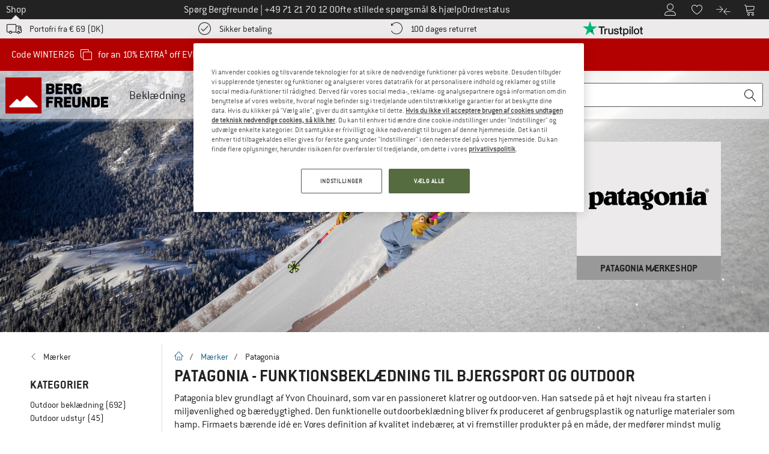

--- FILE ---
content_type: application/javascript
request_url: https://www.bergfreunde.dk/out/bf/dist/islands/assets/index-BM-uig74.js
body_size: 4819
content:
import{ar as ae,r as m,al as At}from"./index-CAFnK06L.js";var Et={exports:{}},Rt={};/**
 * @license React
 * use-sync-external-store-shim.production.js
 *
 * Copyright (c) Meta Platforms, Inc. and affiliates.
 *
 * This source code is licensed under the MIT license found in the
 * LICENSE file in the root directory of this source tree.
 */var qt;function ce(){if(qt)return Rt;qt=1;var t=ae();function e(c,f){return c===f&&(c!==0||1/c===1/f)||c!==c&&f!==f}var n=typeof Object.is=="function"?Object.is:e,r=t.useState,o=t.useEffect,s=t.useLayoutEffect,i=t.useDebugValue;function d(c,f){var E=f(),D=r({inst:{value:E,getSnapshot:f}}),R=D[0].inst,q=D[1];return s(function(){R.value=E,R.getSnapshot=f,l(R)&&q({inst:R})},[c,E,f]),o(function(){return l(R)&&q({inst:R}),c(function(){l(R)&&q({inst:R})})},[c]),i(E),E}function l(c){var f=c.getSnapshot;c=c.value;try{var E=f();return!n(c,E)}catch{return!0}}function y(c,f){return f()}var g=typeof window>"u"||typeof window.document>"u"||typeof window.document.createElement>"u"?y:d;return Rt.useSyncExternalStore=t.useSyncExternalStore!==void 0?t.useSyncExternalStore:g,Rt}var jt;function ue(){return jt||(jt=1,Et.exports=ce()),Et.exports}var le=ue(),Ht=Object.prototype.hasOwnProperty;function gt(t,e){var n,r;if(t===e)return!0;if(t&&e&&(n=t.constructor)===e.constructor){if(n===Date)return t.getTime()===e.getTime();if(n===RegExp)return t.toString()===e.toString();if(n===Array){if((r=t.length)===e.length)for(;r--&&gt(t[r],e[r]););return r===-1}if(!n||typeof t=="object"){r=0;for(n in t)if(Ht.call(t,n)&&++r&&!Ht.call(e,n)||!(n in e)||!gt(t[n],e[n]))return!1;return Object.keys(e).length===r}}return t!==t&&e!==e}const x=new WeakMap,U=()=>{},O=U(),at=Object,u=t=>t===O,L=t=>typeof t=="function",P=(t,e)=>({...t,...e}),Bt=t=>L(t.then),ht={},st={},Vt="undefined",ct=typeof window!=Vt,Tt=typeof document!=Vt,fe=()=>ct&&typeof window.requestAnimationFrame!=Vt,Gt=(t,e)=>{const n=x.get(t);return[()=>!u(e)&&t.get(e)||ht,r=>{if(!u(e)){const o=t.get(e);e in st||(st[e]=o),n[5](e,P(o,r),o||ht)}},n[6],()=>!u(e)&&e in st?st[e]:!u(e)&&t.get(e)||ht]};let _t=!0;const de=()=>_t,[wt,Ot]=ct&&window.addEventListener?[window.addEventListener.bind(window),window.removeEventListener.bind(window)]:[U,U],Ee=()=>{const t=Tt&&document.visibilityState;return u(t)||t!=="hidden"},Re=t=>(Tt&&document.addEventListener("visibilitychange",t),wt("focus",t),()=>{Tt&&document.removeEventListener("visibilitychange",t),Ot("focus",t)}),he=t=>{const e=()=>{_t=!0,t()},n=()=>{_t=!1};return wt("online",e),wt("offline",n),()=>{Ot("online",e),Ot("offline",n)}},pe={isOnline:de,isVisible:Ee},Se={initFocus:Re,initReconnect:he},$t=!At.useId,Z=!ct||"Deno"in globalThis,me=t=>fe()?window.requestAnimationFrame(t):setTimeout(t,1),it=Z?m.useEffect:m.useLayoutEffect,pt=typeof navigator<"u"&&navigator.connection,kt=!Z&&pt&&(["slow-2g","2g"].includes(pt.effectiveType)||pt.saveData),ot=new WeakMap,St=(t,e)=>at.prototype.toString.call(t)===`[object ${e}]`;let ve=0;const Ct=t=>{const e=typeof t,n=St(t,"Date"),r=St(t,"RegExp"),o=St(t,"Object");let s,i;if(at(t)===t&&!n&&!r){if(s=ot.get(t),s)return s;if(s=++ve+"~",ot.set(t,s),Array.isArray(t)){for(s="@",i=0;i<t.length;i++)s+=Ct(t[i])+",";ot.set(t,s)}if(o){s="#";const d=at.keys(t).sort();for(;!u(i=d.pop());)u(t[i])||(s+=i+":"+Ct(t[i])+",");ot.set(t,s)}}else s=n?t.toJSON():e=="symbol"?t.toString():e=="string"?JSON.stringify(t):""+t;return s},ut=t=>{if(L(t))try{t=t()}catch{t=""}const e=t;return t=typeof t=="string"?t:(Array.isArray(t)?t.length:t)?Ct(t):"",[t,e]};let ge=0;const Dt=()=>++ge,Jt=0,Kt=1,Yt=2,Te=3;var Q={__proto__:null,ERROR_REVALIDATE_EVENT:Te,FOCUS_EVENT:Jt,MUTATE_EVENT:Yt,RECONNECT_EVENT:Kt};async function Xt(...t){const[e,n,r,o]=t,s=P({populateCache:!0,throwOnError:!0},typeof o=="boolean"?{revalidate:o}:o||{});let i=s.populateCache;const d=s.rollbackOnError;let l=s.optimisticData;const y=f=>typeof d=="function"?d(f):d!==!1,g=s.throwOnError;if(L(n)){const f=n,E=[],D=e.keys();for(const R of D)!/^\$(inf|sub)\$/.test(R)&&f(e.get(R)._k)&&E.push(R);return Promise.all(E.map(c))}return c(n);async function c(f){const[E]=ut(f);if(!E)return;const[D,R]=Gt(e,E),[q,a,tt,Y]=x.get(e),W=()=>{const I=q[E];return(L(s.revalidate)?s.revalidate(D().data,f):s.revalidate!==!1)&&(delete tt[E],delete Y[E],I&&I[0])?I[0](Yt).then(()=>D().data):D().data};if(t.length<3)return W();let _=r,A;const H=Dt();a[E]=[H,0];const v=!u(l),$=D(),b=$.data,k=$._c,j=u(k)?b:k;if(v&&(l=L(l)?l(j,b):l,R({data:l,_c:j})),L(_))try{_=_(j)}catch(I){A=I}if(_&&Bt(_))if(_=await _.catch(I=>{A=I}),H!==a[E][0]){if(A)throw A;return _}else A&&v&&y(A)&&(i=!0,R({data:j,_c:O}));if(i&&!A)if(L(i)){const I=i(_,j);R({data:I,error:O,_c:O})}else R({data:_,error:O,_c:O});if(a[E][1]=Dt(),Promise.resolve(W()).then(()=>{R({_c:O})}),A){if(g)throw A;return}return _}}const zt=(t,e)=>{for(const n in t)t[n][0]&&t[n][0](e)},Qt=(t,e)=>{if(!x.has(t)){const n=P(Se,e),r={},o=Xt.bind(O,t);let s=U;const i={},d=(g,c)=>{const f=i[g]||[];return i[g]=f,f.push(c),()=>f.splice(f.indexOf(c),1)},l=(g,c,f)=>{t.set(g,c);const E=i[g];if(E)for(const D of E)D(c,f)},y=()=>{if(!x.has(t)&&(x.set(t,[r,{},{},{},o,l,d]),!Z)){const g=n.initFocus(setTimeout.bind(O,zt.bind(O,r,Jt))),c=n.initReconnect(setTimeout.bind(O,zt.bind(O,r,Kt)));s=()=>{g&&g(),c&&c(),x.delete(t)}}};return y(),[t,o,y,s]}return[t,x.get(t)[4]]},_e=(t,e,n,r,o)=>{const s=n.errorRetryCount,i=o.retryCount,d=~~((Math.random()+.5)*(1<<(i<8?i:8)))*n.errorRetryInterval;!u(s)&&i>s||setTimeout(r,d,o)},we=gt,[lt,Oe]=Qt(new Map),Zt=P({onLoadingSlow:U,onSuccess:U,onError:U,onErrorRetry:_e,onDiscarded:U,revalidateOnFocus:!0,revalidateOnReconnect:!0,revalidateIfStale:!0,shouldRetryOnError:!0,errorRetryInterval:kt?1e4:5e3,focusThrottleInterval:5*1e3,dedupingInterval:2*1e3,loadingTimeout:kt?5e3:3e3,compare:we,isPaused:()=>!1,cache:lt,mutate:Oe,fallback:{}},pe),te=(t,e)=>{const n=P(t,e);if(e){const{use:r,fallback:o}=t,{use:s,fallback:i}=e;r&&s&&(n.use=r.concat(s)),o&&i&&(n.fallback=P(o,i))}return n},yt=m.createContext({}),Ce=t=>{const{value:e}=t,n=m.useContext(yt),r=L(e),o=m.useMemo(()=>r?e(n):e,[r,n,e]),s=m.useMemo(()=>r?o:te(n,o),[r,n,o]),i=o&&o.provider,d=m.useRef(O);i&&!d.current&&(d.current=Qt(i(s.cache||lt),o));const l=d.current;return l&&(s.cache=l[0],s.mutate=l[1]),it(()=>{if(l)return l[2]&&l[2](),l[3]},[]),m.createElement(yt.Provider,P(t,{value:s}))},De="$inf$",ee=ct&&window.__SWR_DEVTOOLS_USE__,ye=ee?window.__SWR_DEVTOOLS_USE__:[],Ae=()=>{ee&&(window.__SWR_DEVTOOLS_REACT__=At)},ne=t=>L(t[1])?[t[0],t[1],t[2]||{}]:[t[0],null,(t[1]===null?t[2]:t[1])||{}],Ve=()=>P(Zt,m.useContext(yt)),Me=(t,e)=>{const[n,r]=ut(t),[,,,o]=x.get(lt);if(o[n])return o[n];const s=e(r);return o[n]=s,s},Ie=t=>(e,n,r)=>t(e,n&&((...s)=>{const[i]=ut(e),[,,,d]=x.get(lt);if(i.startsWith(De))return n(...s);const l=d[i];return u(l)?n(...s):(delete d[i],l)}),r),Le=ye.concat(Ie),be=t=>function(...n){const r=Ve(),[o,s,i]=ne(n),d=te(r,i);let l=t;const{use:y}=d,g=(y||[]).concat(Le);for(let c=g.length;c--;)l=g[c](l);return l(o,s||d.fetcher||null,d)},Ne=(t,e,n)=>{const r=e[t]||(e[t]=[]);return r.push(n),()=>{const o=r.indexOf(n);o>=0&&(r[o]=r[r.length-1],r.pop())}},Pe=(t,e)=>(...n)=>{const[r,o,s]=ne(n),i=(s.use||[]).concat(e);return t(r,o,{...s,use:i})};Ae();const mt=At.use||(t=>{switch(t.status){case"pending":throw t;case"fulfilled":return t.value;case"rejected":throw t.reason;default:throw t.status="pending",t.then(e=>{t.status="fulfilled",t.value=e},e=>{t.status="rejected",t.reason=e}),t}}),vt={dedupe:!0},xe=(t,e,n)=>{const{cache:r,compare:o,suspense:s,fallbackData:i,revalidateOnMount:d,revalidateIfStale:l,refreshInterval:y,refreshWhenHidden:g,refreshWhenOffline:c,keepPreviousData:f}=n,[E,D,R,q]=x.get(r),[a,tt]=ut(t),Y=m.useRef(!1),W=m.useRef(!1),_=m.useRef(a),A=m.useRef(e),H=m.useRef(n),v=()=>H.current,$=()=>v().isVisible()&&v().isOnline(),[b,k,j,I]=Gt(r,a),z=m.useRef({}).current,et=u(i)?u(n.fallback)?O:n.fallback[a]:i,It=(h,p)=>{for(const w in z){const S=w;if(S==="data"){if(!o(h[S],p[S])&&(!u(h[S])||!o(rt,p[S])))return!1}else if(p[S]!==h[S])return!1}return!0},Lt=m.useMemo(()=>{const h=!a||!e?!1:u(d)?v().isPaused()||s?!1:l!==!1:d,p=C=>{const F=P(C);return delete F._k,h?{isValidating:!0,isLoading:!0,...F}:F},w=b(),S=I(),N=p(w),K=w===S?N:p(S);let T=N;return[()=>{const C=p(b());return It(C,T)?(T.data=C.data,T.isLoading=C.isLoading,T.isValidating=C.isValidating,T.error=C.error,T):(T=C,C)},()=>K]},[r,a]),B=le.useSyncExternalStore(m.useCallback(h=>j(a,(p,w)=>{It(w,p)||h()}),[r,a]),Lt[0],Lt[1]),bt=!Y.current,re=E[a]&&E[a].length>0,G=B.data,J=u(G)?et&&Bt(et)?mt(et):et:G,nt=B.error,Nt=m.useRef(J),rt=f?u(G)?Nt.current:G:J,xt=re&&!u(nt)?!1:bt&&!u(d)?d:v().isPaused()?!1:s?u(J)?!1:l:u(J)||l,Ft=!!(a&&e&&bt&&xt),se=u(B.isValidating)?Ft:B.isValidating,oe=u(B.isLoading)?Ft:B.isLoading,X=m.useCallback(async h=>{const p=A.current;if(!a||!p||W.current||v().isPaused())return!1;let w,S,N=!0;const K=h||{},T=!R[a]||!K.dedupe,C=()=>$t?!W.current&&a===_.current&&Y.current:a===_.current,F={isValidating:!1,isLoading:!1},Pt=()=>{k(F)},Wt=()=>{const V=R[a];V&&V[1]===S&&delete R[a]},Ut={isValidating:!0};u(b().data)&&(Ut.isLoading=!0);try{if(T&&(k(Ut),n.loadingTimeout&&u(b().data)&&setTimeout(()=>{N&&C()&&v().onLoadingSlow(a,n)},n.loadingTimeout),R[a]=[p(tt),Dt()]),[w,S]=R[a],w=await w,T&&setTimeout(Wt,n.dedupingInterval),!R[a]||R[a][1]!==S)return T&&C()&&v().onDiscarded(a),!1;F.error=O;const V=D[a];if(!u(V)&&(S<=V[0]||S<=V[1]||V[1]===0))return Pt(),T&&C()&&v().onDiscarded(a),!1;const M=b().data;F.data=o(M,w)?M:w,T&&C()&&v().onSuccess(w,a,n)}catch(V){Wt();const M=v(),{shouldRetryOnError:ft}=M;M.isPaused()||(F.error=V,T&&C()&&(M.onError(V,a,M),(ft===!0||L(ft)&&ft(V))&&(!v().revalidateOnFocus||!v().revalidateOnReconnect||$())&&M.onErrorRetry(V,a,M,ie=>{const dt=E[a];dt&&dt[0]&&dt[0](Q.ERROR_REVALIDATE_EVENT,ie)},{retryCount:(K.retryCount||0)+1,dedupe:!0})))}return N=!1,Pt(),!0},[a,r]),Mt=m.useCallback((...h)=>Xt(r,_.current,...h),[]);if(it(()=>{A.current=e,H.current=n,u(G)||(Nt.current=G)}),it(()=>{if(!a)return;const h=X.bind(O,vt);let p=0;const S=Ne(a,E,(N,K={})=>{if(N==Q.FOCUS_EVENT){const T=Date.now();v().revalidateOnFocus&&T>p&&$()&&(p=T+v().focusThrottleInterval,h())}else if(N==Q.RECONNECT_EVENT)v().revalidateOnReconnect&&$()&&h();else{if(N==Q.MUTATE_EVENT)return X();if(N==Q.ERROR_REVALIDATE_EVENT)return X(K)}});return W.current=!1,_.current=a,Y.current=!0,k({_k:tt}),xt&&(u(J)||Z?h():me(h)),()=>{W.current=!0,S()}},[a]),it(()=>{let h;function p(){const S=L(y)?y(b().data):y;S&&h!==-1&&(h=setTimeout(w,S))}function w(){!b().error&&(g||v().isVisible())&&(c||v().isOnline())?X(vt).then(p):p()}return p(),()=>{h&&(clearTimeout(h),h=-1)}},[y,g,c,a]),m.useDebugValue(rt),s&&u(J)&&a){if(!$t&&Z)throw new Error("Fallback data is required when using Suspense in SSR.");A.current=e,H.current=n,W.current=!1;const h=q[a];if(!u(h)){const p=Mt(h);mt(p)}if(u(nt)){const p=X(vt);u(rt)||(p.status="fulfilled",p.value=!0),mt(p)}else throw nt}return{mutate:Mt,get data(){return z.data=!0,rt},get error(){return z.error=!0,nt},get isValidating(){return z.isValidating=!0,se},get isLoading(){return z.isLoading=!0,oe}}},We=at.defineProperty(Ce,"defaultValue",{value:Zt}),Ue=be(xe);export{$t as I,We as S,O as U,Ve as a,it as b,Dt as g,P as m,Me as p,ut as s,Ue as u,Pe as w};


--- FILE ---
content_type: application/javascript
request_url: https://www.bergfreunde.dk/out/bf/dist/islands/assets/bf_react_popover-NEPevacI.js
body_size: 375
content:
import{g as p,r as d,j as i,b as v,y as l,c as m}from"./index-CAFnK06L.js";import{P as f}from"./index-DhYDwpF6.js";const u=a=>{const e=setTimeout(()=>a?.hidePopover(),3e3);a?.addEventListener("toggle",n=>{"newState"in n&&n.newState==="closed"&&clearTimeout(e)})},g=a=>{a.addEventListener("click",e=>{e.preventDefault(),e.stopPropagation();const{target:n}=e;if(!(n instanceof HTMLElement))return;const t=n.getAttribute("popovertarget"),{voucherCode:o}=n.dataset,r=document.getElementById(t);r&&(u(r),o&&(navigator.clipboard.writeText(o),p("header.note_teaser.voucher_icon.copy"),r.togglePopover()))})},b=(a,e)=>{a.addEventListener("click",n=>{const{target:t}=n;if(!(t instanceof HTMLElement))return;const o=t.getAttribute("popovertarget"),r=document.getElementById(o);r&&(u(r),p(e))})},E={correct:"rgb(var(--color-primary-rgb))",failure:"rgb(var(--color-brand-rgb))",warning:"rgb(var(--color-warning-rgb))"},h=({id:a,content:e,isToastFrom:n,status:t})=>{const o=d.useRef(null),[r,c]=d.useState(e);return d.useEffect(()=>{o&&o.current&&(o.current.addEventListener("beforetoggle",s=>{"newState"in s&&s.newState==="open"&&c("updating Context")}),o.current.addEventListener("toggle",s=>{"newState"in s&&s.newState==="open"&&c(e)}))},[]),i.jsxs("div",{id:a,ref:o,popover:"auto","aria-live":"assertive",className:v(n&&"tw-isToastFromBottom",t==="correct"&&"border-primary"),children:[t==="correct"&&i.jsx(l,{size:20,color:E[t]}),r]})},x=()=>{const a=document.querySelectorAll("[popovertarget]"),e=document.querySelector('[data-react-app="popover-toasts"]');if(!a.length||!e)return;const n=t=>{const o=t.getAttribute("popovertarget"),{popoverContent:r,popoverStatus:c}=t.dataset,s=t.tagName==="A"||t.tagName==="BUTTON";if(!o||!s||!r||!c)return;m.createRoot(e).render(i.jsx(f,{root:e,persist:!0,children:i.jsx(h,{id:o,content:r,isToastFrom:"bottom",status:c})}))};a.forEach(t=>{if(n(t),t.closest("a")?.hasAttribute("data-teaser-name")){g(t);return}const{popoverMappEvent:r}=t.dataset;b(t,r||"popoverClicked")})};document.addEventListener("DOMContentLoaded",x);


--- FILE ---
content_type: application/javascript
request_url: https://www.bergfreunde.dk/out/bf/dist/islands/assets/chevron-right-rUKj6TzC.js
body_size: -251
content:
import{j as e}from"./index-CAFnK06L.js";const o=({size:t=16,...i})=>e.jsx("svg",{className:"inline-block fill-current",width:"1em",height:"1em",style:{fontSize:`${t}px`},viewBox:"0 0 1024 1024",role:"img",...i,children:e.jsx("path",{d:"M256 1024c-6.552 0-13.102-2.499-18.101-7.499-9.998-9.997-9.998-26.206 0-36.203l442.698-442.698-442.698-442.699c-9.998-9.997-9.998-26.206 0-36.203 9.997-9.998 26.206-9.998 36.203 0l460.8 460.8c9.998 9.997 9.998 26.206 0 36.203l-460.8 460.8c-5 5-11.55 7.499-18.102 7.499z"})});export{o as IconChevronRight,o as default};


--- FILE ---
content_type: application/javascript
request_url: https://www.bergfreunde.dk/out/bf/dist/islands/assets/index-CwjUURYQ.js
body_size: 151
content:
import{r,aq as l,i as d,j as i,L as f}from"./index-CAFnK06L.js";function u(n){let{i18n:s,defaultNS:t,children:e}=n;const a=r.useMemo(()=>({i18n:s,defaultNS:t}),[s,t]);return r.createElement(l.Provider,{value:a},e)}const m={"de-AT":"at","de-CH":"ch","de-DE":"de","da-DK":"da","en-GB":"en",en:"eu","fr-FR":"fr","it-IT":"it","es-ES":"es","fi-FI":"fi","nl-NL":"nl","sv-SE":"sv"},p=async(n,s="en")=>{const t=d.createInstance();let e=s,a=n;return typeof window<"u"&&(e=document.documentElement.getAttribute("lang")||"en"),typeof a=="string"&&(a={[e]:{translation:{...await fetch(`/out/bf/dist/islands/i18n/${n}/${m[e]}/translation.json`).then(c=>c.json())}}}),t.init({...e?{lng:e}:{},fallbackLng:"en",resources:a,interpolation:{escapeValue:!1},load:"currentOnly"}),t},o=new Map,x=(n,s)=>{const t=typeof n=="string"?n:JSON.stringify([...Object.keys(n.en.translation),s]);let e=o.get(t);return e||(e=p(n,s),o.set(t,e)),e},h=({resource:n,children:s,lng:t})=>{const e=r.use(x(n,t));return i.jsx(r.Suspense,{fallback:i.jsx("div",{className:"flex h-full min-h-[inherit] items-center justify-center",children:i.jsx(f,{mode:"black",noMargin:!0})}),children:i.jsx(u,{i18n:e,children:s})})};export{h as T};


--- FILE ---
content_type: application/javascript
request_url: https://www.bergfreunde.dk/out/bf/dist/islands/assets/differenceInDays-DnXtRi2S.js
body_size: -47
content:
import{Q as f,U as d,Z as M}from"./index-CAFnK06L.js";const D=()=>{try{const e="__storage_test__";return localStorage.setItem(e,e),localStorage.getItem(e),localStorage.removeItem(e),!0}catch{return!1}};function u(e){const t=f(e),n=new Date(Date.UTC(t.getFullYear(),t.getMonth(),t.getDate(),t.getHours(),t.getMinutes(),t.getSeconds(),t.getMilliseconds()));return n.setUTCFullYear(t.getFullYear()),+e-+n}function m(e,...t){const n=d.bind(null,t.find(s=>typeof s=="object"));return t.map(n)}function l(e,t){const n=f(e);return n.setHours(0,0,0,0),n}function _(e,t,n){const[s,c]=m(n?.in,e,t),o=l(s),r=l(c),i=+o-u(o),a=+r-u(r);return Math.round((i-a)/M)}function S(e,t,n){const[s,c]=m(n?.in,e,t),o=g(s,c),r=Math.abs(_(s,c));s.setDate(s.getDate()-o*r);const i=+(g(s,c)===-o),a=o*(r-i);return a===0?0:a}function g(e,t){const n=e.getFullYear()-t.getFullYear()||e.getMonth()-t.getMonth()||e.getDate()-t.getDate()||e.getHours()-t.getHours()||e.getMinutes()-t.getMinutes()||e.getSeconds()-t.getSeconds()||e.getMilliseconds()-t.getMilliseconds();return n<0?-1:n>0?1:n}export{S as d,D as i,m as n};


--- FILE ---
content_type: application/javascript
request_url: https://www.bergfreunde.dk/out/bf/dist/islands/assets/chevron-left-D0BJ9Iyw.js
body_size: -251
content:
import{j as e}from"./index-CAFnK06L.js";const i=({size:t=16,...l})=>e.jsx("svg",{className:"inline-block fill-current",width:"1em",height:"1em",style:{fontSize:`${t}px`},viewBox:"0 0 1024 1024",role:"img",...l,children:e.jsx("path",{d:"M716.8 1024c6.552 0 13.102-2.499 18.101-7.499 9.998-9.997 9.998-26.206 0-36.203l-442.698-442.698 442.698-442.699c9.998-9.997 9.998-26.206 0-36.203s-26.206-9.998-36.203 0l-460.8 460.8c-9.998 9.997-9.998 26.206 0 36.203l460.8 460.8c5 5 11.55 7.499 18.102 7.499z"})});export{i as IconChevronLeft,i as default};


--- FILE ---
content_type: application/javascript
request_url: https://www.bergfreunde.dk/out/bf/dist/islands/assets/index-BmAVCIqQ.js
body_size: 181
content:
import{r as c,j as o,b as l}from"./index-CAFnK06L.js";const g=(r,s="text/html")=>{const e=new DOMParser,{body:{firstChild:a}}=e.parseFromString(r,s);return a},d=({rating:r=0,numberOfStars:s=5,size:e=3})=>(c.useEffect(()=>{if(document.getElementById("ratingstar"))return;const t=g('<svg class="w-0 h-0 absolute"><defs><clipPath id="ratingstar" clipPathUnits="objectBoundingBox"><path d="M0.807,1 C0.803,1,0.798,0.999,0.794,0.996 L0.502,0.828,0.209,0.996 C0.2,1,0.189,1,0.18,0.994 C0.172,0.988,0.167,0.977,0.169,0.966 L0.222,0.628,0.01,0.403 C0.003,0.395,0,0.384,0.003,0.373 C0.006,0.363,0.015,0.355,0.025,0.353 L0.344,0.297,0.477,0.016 C0.482,0.006,0.491,0,0.502,0 S0.522,0.006,0.527,0.016 L0.659,0.297,0.978,0.353 C0.989,0.355,0.997,0.363,1,0.373 C1,0.384,1,0.395,0.994,0.403 L0.782,0.628,0.835,0.966 C0.837,0.977,0.832,0.988,0.824,0.994 C0.819,0.998,0.813,1,0.807,1"></path></clipPath></defs></svg>');t&&document.body.appendChild(t)},[]),o.jsx("div",{className:"flex list-none items-center gap-x-1 text-gray-300",children:[...Array(s)].map((a,t)=>{const n=r-t,i=n>=1?100:n*100;return o.jsx("div",{className:l("tw-star-clip",`size-${e}`),style:{background:`linear-gradient(90deg, var(--color-primary) 0%, var(--color-primary) ${i}%, var(--color-light-gray) ${i}%)`}},t)})}));export{d as R};


--- FILE ---
content_type: application/javascript
request_url: https://www.bergfreunde.dk/out/bf/dist/islands/assets/index-D2S94Qcj.js
body_size: 566
content:
import{j as r,r as n,u as g,s as k,d as S,Y as T}from"./index-CAFnK06L.js";import{IconCheckmarkCircle as b}from"./checkmark-circle-5Bnetxxf.js";import{IconCrossCircle as j}from"./cross-circle-BZ1x8Uk9.js";const _=({passwordStrength:e="weak",index:s=0})=>r.jsx("div",{className:["h-3px rounded w-1/3",e==="weak"&&s===0?"bg-error":"",e==="medium"&&s<=1?"bg-medium":"",e==="strong"&&s<=2?"bg-primary":"",e===""&&s>=0||e==="weak"&&s>0||e==="medium"&&s>1?"bg-gray-700":""].join(" "),"data-testid":"password-strength-bar"}),A=({rules:e,requiredRules:s,text:t,initialColor:i=!1})=>{const[c,d]=n.useState([]);return n.useEffect(()=>{d(s.map(m=>e.includes(m)))},[e,s]),r.jsxs("div",{className:"flex w-full flex-row items-center gap-x-2","data-testid":"password-strength-text",children:[c.every(Boolean)?r.jsx("span",{className:"flex items-center text-primary","data-testid":"checkmark-circle-container",children:r.jsx(b,{size:15})}):r.jsx("span",{className:["flex items-center gray-800",!i&&"text-error"].join(" "),"data-testid":"checkmark-cross-container",children:r.jsx(j,{size:15})}),r.jsx("div",{className:"leading-none","data-testid":"text-container",children:t})]})},N=["password","passwort","Passwort","Password"],C=({value:e,classes:s,event:t,formElement:i})=>{const[c,d]=n.useState(!1),{t:m}=g(),u=n.useCallback((a,l=6)=>{if(a.length<l)return!1;if(N.includes(a))return!0;let f=!0;for(let o=1;o<a.length;o++)a[o-1]!==a[0]&&(f=!1);let p=!0,x=!0;for(let o=2;o<a.length;o++){const h=a.charCodeAt(o-2),w=a.charCodeAt(o-1);w!==h+1&&(p=!1),w!==h-1&&(x=!1)}return p||f||x},[]);if(n.useEffect(()=>{d(u(e))},[u,e]),n.useEffect(()=>{c&&k(`${t}.password_too_simple.view`)},[t,c,e]),n.useEffect(()=>{const a=()=>{c&&k(`${t}.password_too_simple`)};let l=null;return i&&(l=typeof i=="string"?document.getElementsByName(i)[0]:i,l?.addEventListener("submit",a)),()=>{l&&l.removeEventListener("submit",a)}},[t,i,c]),!!c)return r.jsx("div",{className:s,children:r.jsx(S,{type:"notice",message:m("PASSWORD_STRENGTH_ADDITIONAL_TEXT"),Icon:T})})},v=({passwordStrength:e="weak"})=>{const{t:s}=g();let t;switch(e){case"weak":t="PASSWORD_STRENGTH_WEAK";break;case"medium":t="PASSWORD_STRENGTH_MEDIUM";break;default:t="PASSWORD_STRENGTH_STRONG";break}return r.jsx("div",{className:"sr-only","aria-live":"polite",children:r.jsx("span",{role:"alert","data-testid":"password-strength-sr-text",children:s(t)})})};export{_ as P,C as a,v as b,A as c};
